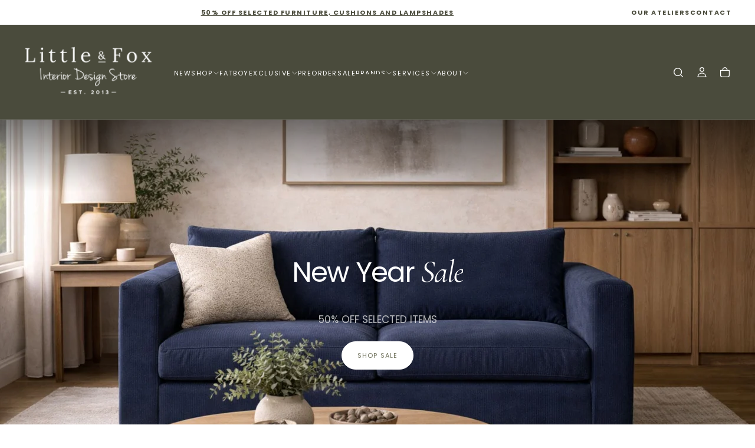

--- FILE ---
content_type: text/css
request_url: https://littleandfox.co.nz/cdn/shop/t/26/assets/section-hero-banner.css?v=70465276389108049111749945470
body_size: 1515
content:
.hero-banner{position:relative;overflow:hidden;display:flex;height:var(--inner-height, 100vh)}.hero-banner .media{border-radius:0}.hero__content--single .hero__animation,html.js .hero__swiper-slide.swiper-slide-active .hero__animation{overflow:hidden;position:relative}html.js .hero__swiper-slide.swiper-slide-active .hero__animation.in-delay>*{opacity:0;transform:translateY(200%)}html.js .hero__animation.in-delay>*{opacity:0;transform:translateY(200%)}.hero__content--single .hero__animation>*,html.js .hero__swiper-slide.swiper-slide-active .hero__animation:not(.in-delay)>*{animation-name:heroContentAnimation;animation-timing-function:cubic-bezier(.22,1,.36,1)}.hero__content--single div.hero__animation:nth-child(1)>*,html.js .hero__swiper-slide.swiper-slide-active .hero__animation:nth-child(1)>*{animation-duration:.85s}.hero__content--single .hero__animation:nth-child(2)>*,html.js .hero__swiper-slide.swiper-slide-active .hero__animation:nth-child(2)>*{animation-duration:.9s}.hero__content--single .hero__animation:nth-child(3)>*,html.js .hero__swiper-slide.swiper-slide-active .hero__animation:nth-child(3)>*{animation-duration:1.15s}.hero__content--single .hero__animation:nth-child(4)>*,html.js .hero__swiper-slide.swiper-slide-active .hero__animation:nth-child(4)>*{animation-duration:1.4s}@keyframes heroContentAnimation{0%{opacity:0;transform:translateY(200%)}to{opacity:1;transform:translateY(0)}}.hero__swiper{flex:1}html.no-js .hero__swiper-wrapper{display:block;height:auto}.hero__swiper-slide{display:flex;flex:0 0 100%;max-width:100%}html.no-js .hero__swiper-slide{height:auto}.hero__inner{display:grid;grid-template-rows:1fr;--inner-vertical-padding: 4rem;color:rgb(var(--color-foreground));width:100%;position:relative;z-index:3;background-color:rgb(var(--color-background))}.hero__content{position:relative;width:100%;height:100%;padding:6.4rem calc(var(--page-gutter) * 1.5);color:rgb(var(--color-foreground));display:flex;flex-direction:column;z-index:2;background-color:rgb(var(--color-background));pointer-events:none}.hero__content a{pointer-events:auto}.hero-banner--full .hero__content{flex:1;background-color:transparent}.hero-banner--split .hero__content{flex:1;max-width:55rem;margin-inline:auto;background-color:rgb(var(--color-background))}.hero-banner--full .hero__content>:first-child,.hero-banner--split .hero__content>:first-child{margin-block-start:0}.hero__media{width:100%;height:100%}.hero-banner--full .hero__media{position:absolute;inset-block:0;inset-inline:0;width:100%;height:100%;background-color:transparent}.hero-banner--split .hero__media{padding:0;height:100%;background-color:rgb(var(--color-background))}.hero-banner--full .hero__media svg,.hero-banner--split .hero__media svg,.hero__media svg{opacity:.5}.hero-banner--full .hero__media iframe,.hero-banner--full .hero__media video,.hero__media iframe,.hero__media video{border:none;position:absolute;inset-block-start:50%;inset-inline-start:50%;width:100%;height:100%;transform:translate(-50%,-50%)}[dir=rtl] .hero-banner--full .hero__media iframe,[dir=rtl] .hero-banner--full .hero__media video,[dir=rtl] .hero__media iframe,[dir=rtl] .hero__media video{transform:translate(50%,-50%)}.hero-banner--full .hero__media--desktop iframe,.hero-banner--full .hero__media--desktop video,.hero__media--desktop iframe,.hero__media--desktop video{width:296%;max-width:296%}.hero__heading p{color:rgb(var(--color-heading-text));font-family:var(--font-heading-family);font-size:calc(var(--font-heading-scale) * var(--h1-multiplier));font-style:var(--font-heading-style);font-weight:var(--font-heading-weight);text-transform:var(--font-heading-text-transform);word-break:var(--font-heading-word-break);margin-block:0;line-height:var(--line-height-static-xs);letter-spacing:var(--font-heading-letter-spacing)}.hero__heading p em{font-family:var(--font-italic-family);font-size:calc(var(--font-italic-scale) * var(--h1-multiplier));font-style:var(--font-italic-style);font-weight:var(--font-italic-weight);line-height:0}.hero__subheading{color:rgb(var(--color-heading-text));font-size:var(--font-size-static-sm);line-height:var(--line-height-static-sm);letter-spacing:var(--letter-spacing-medium);font-weight:var(--font-weight-normal);text-transform:uppercase;margin-block-end:2rem}.hero-banner .hero__heading{color:rgb(var(--color-heading-text));margin-block-end:1.6rem;padding-block:0}.hero__heading p{margin-block:0}.hero__button{display:flex;flex-flow:row wrap;justify-content:center;gap:var(--spacing-2)}.hero__entry{margin-block-end:2.4rem}.hero__entry p{margin-block-start:0}.hero__swiper:has(.swiper-pagination-horizontal) .hero__content{padding-inline:var(--spacing-7)}.hero__swiper:has(.hero__swiper-pagination-horizontal) .hero__content{padding-block:7.2rem}.swiper-horizontal>.swiper-pagination-bullets.hero__swiper-pagination:not(.hero__swiper-pagination-horizontal),.swiper-pagination-bullets.swiper-pagination-horizontal.hero__swiper-pagination:not(.hero__swiper-pagination-horizontal),.swiper-pagination-custom.hero__swiper-pagination:not(.hero__swiper-pagination-horizontal),.swiper-pagination-fraction.hero__swiper-pagination:not(.hero__swiper-pagination-horizontal){width:unset;inset-block-end:2.8rem;inset-inline-start:unset;inset-inline-end:2.4rem}.swiper-horizontal>.swiper-pagination-bullets.hero__swiper-pagination.hero__swiper-pagination-horizontal,.swiper-pagination-bullets.swiper-pagination-horizontal.hero__swiper-pagination.hero__swiper-pagination-horizontal,.swiper-pagination-custom.hero__swiper-pagination.hero__swiper-pagination-horizontal,.swiper-pagination-fraction.hero__swiper-pagination.hero__swiper-pagination-horizontal{width:unset;inset-block-end:2.8rem;inset-inline-start:50%;inset-inline-end:unset;transform:translate(-50%)}[dir=rtl] .swiper-horizontal>.swiper-pagination-bullets.hero__swiper-pagination.hero__swiper-pagination-horizontal,[dir=rtl] .swiper-pagination-bullets.swiper-pagination-horizontal.hero__swiper-pagination.hero__swiper-pagination-horizontal,[dir=rtl] .swiper-pagination-custom.hero__swiper-pagination.hero__swiper-pagination-horizontal,[dir=rtl] .swiper-pagination-fraction.hero__swiper-pagination.hero__swiper-pagination-horizontal{transform:translate(50%)}@media screen and (min-width: 990px){.swiper-horizontal>.swiper-pagination-bullets.hero__swiper-pagination:not(.hero__swiper-pagination-horizontal),.swiper-pagination-bullets.swiper-pagination-horizontal.hero__swiper-pagination:not(.hero__swiper-pagination-horizontal),.swiper-pagination-custom.hero__swiper-pagination:not(.hero__swiper-pagination-horizontal),.swiper-pagination-fraction.hero__swiper-pagination:not(.hero__swiper-pagination-horizontal){width:unset;inset-block-end:2.4rem;inset-inline-start:unset;inset-inline-end:var(--page-gutter)}.swiper-horizontal>.swiper-pagination-bullets.hero__swiper-pagination.hero__swiper-pagination-horizontal,.swiper-pagination-bullets.swiper-pagination-horizontal.hero__swiper-pagination.hero__swiper-pagination-horizontal,.swiper-pagination-custom.hero__swiper-pagination.hero__swiper-pagination-horizontal,.swiper-pagination-fraction.hero__swiper-pagination.hero__swiper-pagination-horizontal{width:unset;inset-block-end:4.6rem;inset-inline-start:unset;inset-inline-end:var(--spacing-7);transform:unset}.hero__subheading{margin-block-end:2.8rem}.hero-banner .hero__heading{margin-block-end:2rem}}.hero__swiper-pagination .swiper-pagination-bullet{position:relative;display:flex;justify-content:center;align-items:center;width:auto;height:auto;margin:0 10px;background-color:transparent;border-radius:.5rem;border:.2rem solid rgba(255,255,255,0);cursor:pointer;transition:.3s}.hero__swiper-pagination .swiper-pagination-bullet span{color:rgb(var(--color-white-rgb));font-size:var(--font-size-static-sm);font-weight:var(--font-body-weight);font-family:var(--font-body-family);position:absolute;inset-block-start:50%;inset-inline-start:50%;transform:translate(-50%,-50%);opacity:0;visibility:hidden;letter-spacing:.2rem}[dir=rtl] .hero__swiper-pagination .swiper-pagination-bullet span{transform:translate(50%,-50%)}.progress{transform:rotate(-90deg)}.square-origin{border-radius:.5rem!important;fill:transparent;stroke:#fff;stroke-width:1.5;stroke-linecap:round;stroke-dasharray:155px;stroke-dashoffset:155px}.circle-origin{fill:transparent;stroke:#fff;stroke-width:1.5;stroke-linecap:round;stroke-dasharray:56.5487px;stroke-dashoffset:56.5487px}.hero__swiper-pagination:not(.hero__swiper-pagination-horizontal) .swiper-pagination-bullet-active{border-color:#ffffff26}.hero__swiper-pagination:not(.hero__swiper-pagination-horizontal) .swiper-pagination-bullet:before{content:"";position:absolute;width:.4rem;height:.4rem;inset-block-start:50%;inset-inline-start:50%;transform:translate(-50%,-50%);background:rgb(var(--color-white-rgb));border-radius:.1rem}[dir=rtl] .hero__swiper-pagination:not(.hero__swiper-pagination-horizontal) .swiper-pagination-bullet:before{transform:translate(50%,-50%)}.hero__swiper-pagination .swiper-pagination-bullet-active .square-origin{animation:square-progress var(--slideshow-pagination-progress-time)}.hero__swiper-pagination-horizontal{display:flex;align-items:center}.hero__swiper-pagination-horizontal .swiper-pagination-bullet-active .circle-origin{animation:circle-progress var(--slideshow-pagination-progress-time)}.progress{display:none}.hero__swiper-pagination-horizontal .progress{display:block;position:absolute;inset-inline-start:-3.4rem}.hero__swiper-pagination-horizontal:before{content:"";width:1.8rem;height:1.8rem;inset-block-start:50%;inset-inline-start:-1.6rem;transform:translateY(-50%);position:absolute;border:.1rem solid rgba(var(--color-white-rgb),.2);border-radius:100%}.hero__swiper-pagination-horizontal:after{content:"";width:.3rem;height:.3rem;inset-block-start:0;inset-inline-start:-.84rem;position:absolute;background:#fff;border-radius:100%}.hero__swiper-pagination-horizontal .swiper-pagination-bullet{margin-inline-start:1.6rem!important}.hero__swiper-pagination-horizontal .square-progress{display:none}.hero__swiper-pagination-horizontal .swiper-pagination-bullet span{opacity:1;visibility:visible}.hero__swiper-buttons{display:none;background:transparent}.hero__swiper-buttons .swiper-button{width:2.4rem;height:2.4rem}.hero__swiper-buttons .swiper-button--prev{margin-inline-end:1.6rem}.section-hero__link{width:0;height:0;overflow:hidden}.section-hero__link:after{content:"";position:absolute;top:0;right:0;bottom:0;left:0;z-index:1}@media (hover: hover){.hero__inner:has(.section-hero__link):hover .section-hero__button{color:var(--color-button-hover-text);background-color:var(--color-button-hover-background);border-color:var(--color-button-hover-outline)}}@media screen and (max-width: 749px){.hero__inner{text-align:center;align-items:flex-end;justify-content:center;min-height:var(--inner-height, 100vh)}}@media screen and (min-width: 750px){.hero__inner{display:grid;grid-template-columns:1fr;grid-template-rows:unset;column-gap:0;grid-template-areas:"media_element"}.hero__inner.hero-banner--full{display:flex}.hero__inner.hero-banner--split{display:flex;margin-inline:auto}.hero-banner--70-30{grid-template-columns:50% 50%;grid-template-areas:"media_element content_element"}.hero-banner--30-70{grid-template-columns:50% 50%;grid-template-areas:"content_element media_element"}.hero-banner .hero__heading p{font-size:calc(var(--font-heading-scale) * var(--h3-multiplier))}.hero-banner .hero__heading p em{font-size:calc(var(--font-italic-scale) * var(--h3-multiplier))}.hero__media+.hero__content{margin-block-start:0}.hero__media{grid-area:media_element;position:relative;z-index:1}.hero__content{grid-area:content_element;position:relative;z-index:2}.hero-banner--split .hero__media{position:absolute;inset-block-start:0;inset-inline-start:0;width:100%;height:100%}.hero-banner--full .hero__media video,.hero-banner--split .hero__media video{width:100%;height:100%}.hero__swiper-buttons{display:flex;padding:0 var(--page-gutter);justify-content:space-between}.hero__swiper-buttons:not(.hero__swiper-buttons--sides){inset-block-start:unset;inset-block-end:var(--page-gutter);transform:none;align-items:flex-end}.hero__swiper-buttons--start{justify-content:flex-start}.hero__swiper-buttons--center{justify-content:center}.hero__swiper-buttons--end{justify-content:flex-end}.hero__media--desktop iframe,.hero__media--desktop video{width:114%;max-width:114%;height:108%}.hero__inner{--inner-vertical-padding: 9.6rem}.hero__inner.justify-center{--inner-vertical-padding: 13rem}}@media screen and (min-width: 990px){.hero-banner--70-30{grid-template-columns:60% 40%;grid-template-areas:"media_element content_element"}.hero-banner--30-70{grid-template-columns:40% 60%;grid-template-areas:"content_element media_element"}.hero-banner .hero__heading p{font-size:calc(var(--font-heading-scale) * var(--h2-multiplier))}.hero-banner .hero__heading p em{font-size:calc(var(--font-italic-scale) * var(--h2-multiplier))}.hero__swiper-buttons:not(.hero__swiper-buttons--sides){display:flex;inset-block-start:unset;inset-block-end:3.6rem;transform:none;align-items:flex-end}.hero__swiper-buttons{padding:0 calc(var(--page-gutter) - .4rem)}}@media screen and (min-width: 1440px){.hero-banner--70-30{grid-template-columns:70% 30%;grid-template-areas:"media_element content_element"}.hero-banner--30-70{grid-template-columns:30% 70%;grid-template-areas:"content_element media_element"}.hero-banner .hero__heading p{font-size:calc(var(--font-heading-scale) * var(--h1-multiplier))}.hero-banner .hero__heading p em{font-size:calc(var(--font-italic-scale) * var(--h1-multiplier))}}@keyframes square-progress{0%{stroke-dashoffset:155px}90%{stroke-dashoffset:0}to{stroke-dashoffset:-155px}}@keyframes circle-progress{0%{stroke-dashoffset:56.5487px}90%{stroke-dashoffset:0}to{stroke-dashoffset:-56.5487px}}
/*# sourceMappingURL=/cdn/shop/t/26/assets/section-hero-banner.css.map?v=70465276389108049111749945470 */


--- FILE ---
content_type: text/css
request_url: https://littleandfox.co.nz/cdn/shop/t/26/assets/component-card-slider.css?v=85906464492079511551749945469
body_size: -367
content:
card-slider{display:block}html .card-slider{overflow:visible}.card-slider__buttons{position:static;margin-block-start:3.2rem;transform:none;justify-content:flex-end;padding:0}.card-slider .card-slider__slide{width:83.334%}html.no-js .card-slider__wrapper{overflow-x:auto;margin:0 calc(0rem - var(--page-gutter));padding:0 var(--page-gutter) 2rem}html.no-js .card-slider__slide+.card-slider__slide{margin-inline-start:.2rem}@media screen and (min-width: 575px){.card-slider .card-slider__slide{width:66.667%}.card-slider--articles .card-slider__slide{width:calc(50% - .2rem)}.card-slider.card-slider--testimonials .card-slider__slide{width:100%;height:auto}}@media screen and (min-width: 750px){html.js .card-slider{overflow:hidden}html.js .layout-2 .card-slider{overflow:unset}.card-slider .card-slider__slide{width:calc(100% / 3 - .2rem)}.card-slider--testimonials .card-slider__buttons{column-gap:2.4rem}.card-slider--testimonials:not(.no-image) .card-slider__buttons:before{content:"";visibility:hidden;width:0}.card-slider--testimonials .card-slider__buttons-inner{display:flex;justify-content:flex-start}.card-slider--testimonials.no-image .card-slider__buttons{margin-block-start:4rem}.card-slider--testimonials.no-image .card-slider__buttons-inner{justify-content:center;flex:1}.card-slider--testimonials.image-end .card-slider__buttons-inner{order:-1}}@media screen and (min-width: 990px){.card-slider--testimonials.no-image .card-slider__buttons{margin-block-start:6.4rem}.card-slider--testimonials .card-slider__buttons{column-gap:4.8rem}}@media screen and (min-width: 1100px){.card-slider--testimonials .card-slider__buttons{column-gap:18.1%}}
/*# sourceMappingURL=/cdn/shop/t/26/assets/component-card-slider.css.map?v=85906464492079511551749945469 */


--- FILE ---
content_type: text/css
request_url: https://littleandfox.co.nz/cdn/shop/t/26/assets/section-multitile.css?v=23951011888061566971749945471
body_size: 718
content:
.section-multitile .grid{grid-template-columns:repeat(6,1fr);grid-auto-rows:auto;gap:var(--section-gap-between-tiles)}.section-multitile .h1,.section-multitile .h2,.section-multitile .h3,.section-multitile .h4,.section-multitile .h5,.section-multitile .h6{line-height:var(--line-height-static-sm)}.section-multitile__block{position:relative;width:100%;height:var(--block-height, 100%);overflow:hidden;border-radius:var(--card-corner-radius);display:flex;grid-column:span var(--block-grid-column);grid-row:span var(--block-grid-row);aspect-ratio:var(--block-aspect-ratio);padding:calc(var(--section-spacing-unit-size) * var(--block-padding-multiplier, 0));gap:calc(var(--section-gap-between-tiles) / 2)}.section-multitile__block.media-position--top,.section-multitile__block.media-position--bottom{aspect-ratio:auto}.section-multitile__block.media-position--top{justify-content:start}.section-multitile__block.media-position--bottom{justify-content:end}.section-multitile__block.media-position--top .media,.section-multitile__block.media-position--bottom .media{height:unset;aspect-ratio:var(--block-aspect-ratio)}.section-multitile .bg-transparent{background-color:transparent}@media screen and (max-width: 749px){.section-multitile__block{grid-column:span 6}.section-multitile__block:first-of-type{order:var(--section-block-order-mobile)}}@media (hover: hover){.section-multitile__block:hover .section-multitile__media>img{transform:scale(1.05)}}.section-multitile__content{width:100%;display:flex;flex-direction:column}.section-multitile__content>*+.button{margin-block-start:var(--spacing-4)}.section-multitile__content ul{list-style:none;padding-inline-start:0;line-height:var(--line-height-static-lg)}.has-media .section-multitile__content,.has-media-mobile .section-multitile__content{position:relative;z-index:1}.section-multitile__text ol,.section-multitile__text ul{margin:.4rem auto;width:-moz-fit-content;width:fit-content}.section-multitile__text ol li,.section-multitile__text ul li{text-align:start}.section-multitile__media{position:relative;width:100%;height:100%}.section-multitile__media iframe{pointer-events:none;border:none;position:absolute;inset-block-start:50%;inset-inline-start:50%;width:190%;max-width:100%;height:100%;transform:translate(-50%,-50%)}[dir=rtl] .section-multitile__media iframe{transform:translate(50%,-50%)}.section-multitile__media img,.section-multitile__media video,.section-multitile__media svg{width:100%;height:100%;-o-object-fit:cover;object-fit:cover}.section-multitile__media img{transition:transform .6s ease}.section-multitile__block.media-position--background:has(.section-multitile__media){background-color:transparent}@media (hover: hover){.section-multitile__block:hover .section-multitile__content--button.button{color:var(--color-button-hover-text);background-color:var(--color-button-hover-background);border-color:var(--color-button-hover-outline)}.section-multitile__block.media-position--background:hover .section-multitile__content--button.button.button--text{border-width:0;background-color:transparent;color:rgb(var(--color-heading-text));min-height:auto}.section-multitile__block:hover .section-multitile__content--button.button.button--text:after{width:30%;background-color:rgb(var(--color-heading-text))}}.section-multitile__slideshow-item.media-position--background{height:100%}.section-multitile__slideshow-item.media-position--background .section-multitile__slideshow-item-content{z-index:2;position:relative;height:100%}.section-multitile__slideshow-item-media:has(.section-multitile__slideshow-item-content){display:flex;flex-direction:column;justify-items:stretch}.section-multitile__slideshow-item-media{flex-shrink:0}.section-multitile__slideshow-item-content{display:flex;flex-direction:column;justify-items:stretch}.section-multitile .swiper-actions-container{position:absolute;z-index:9}.section-multitile .swiper-actions{position:relative;display:flex;gap:calc(var(--spacing-unit-size) * .5);align-items:center;--swiper-theme-color: rgb(var(--color-foreground))}.section-multitile .swiper-actions-container{inset-block-start:calc(var(--spacing-unit-size) * 1.5);border-radius:10rem;border:1px solid rgba(var(--color-foreground),.05);background-color:rgba(var(--color-background),.5)}.section-multitile .swiper-actions-container--start{inset-inline-start:calc(var(--spacing-unit-size) * 1.5);inset-inline-end:unset}.section-multitile .swiper-actions-container--center{inset-inline-start:50%;inset-inline-end:unset;transform:translate(-50%)}.section-multitile .swiper-actions-container--end{inset-inline-start:unset;inset-inline-end:calc(var(--spacing-unit-size) * 1.5)}.section-multitile .swiper-actions-container:has(.swiper-button),.section-multitile .swiper-actions-container:has(.swiper-pagination){padding:var(--spacing-2)}.section-multitile button[class*=" swiper-button--next"],.section-multitile button[class*=" swiper-button--prev"]{width:2rem;height:2rem;margin-inline-end:0;display:flex;align-items:center;justify-content:center}.section-multitile .swiper-pagination{position:relative;inset:unset;width:fit-content}.section-multitile .autoplay-progress{position:relative;inset:unset;width:2rem;height:2rem;display:flex;align-items:center;justify-content:center;font-weight:700;color:var(--swiper-theme-color)}.section-multitile .autoplay-progress svg{--progress: 0;position:absolute;inset-block-start:0;inset-inline-start:0;z-index:10;width:100%;height:100%;stroke-width:.3rem;stroke:var(--swiper-theme-color);fill:none;stroke-dashoffset:calc(125.6px * (1 - var(--progress)));stroke-dasharray:125.6;transform:rotate(-90deg)}.section-multitile .autoplay-progress span{font-size:var(--font-size-static-xs);font-weight:var(--font-weight-semibold)}
/*# sourceMappingURL=/cdn/shop/t/26/assets/section-multitile.css.map?v=23951011888061566971749945471 */


--- FILE ---
content_type: text/css
request_url: https://littleandfox.co.nz/cdn/shop/t/26/assets/section-testimonials.css?v=150813726491598521771749945471
body_size: 675
content:
.section-testimonials .section__heading{margin-block-end:4.8rem}.section-testimonials--horizontal-w-media,.section-testimonials--vertical-w-media{display:flex;align-items:center;gap:calc(var(--section-spacing-unit-size) * 1)}.section-testimonials .position--image-start{flex-direction:column}.section-testimonials .position--image-end{flex-direction:column-reverse}.section-testimonials--horizontal-w-media .testimonials__content,.section-testimonials--vertical-w-media .testimonials__content{width:100%;padding:6.4rem 0}.container.max-w-full .testimonials__content{padding-inline:1.6rem}.section-testimonials__ratings{display:flex;align-items:center;justify-content:center;gap:.6rem;margin-block-end:1.6rem}.section-testimonials__ratings svg path{fill:rgb(var(--color-heading-text));stroke:rgb(var(--color-heading-text))}.section-testimonials__subheading{display:block;text-align:center;text-transform:uppercase;letter-spacing:.2rem;font-size:var(--font-size-static-sm);margin-block-end:2.8rem}.section-testimonials__footer{display:flex;align-items:center;justify-content:center;margin-block-start:3.6rem}.section-testimonials__footer .section-testimonials__footer--arrow-button{display:none}.section-testimonials .swiper-buttons{margin-block-start:0}.section-testimonials .swiper-buttons .swiper-button{width:2.4rem;height:2.4rem;display:flex;align-items:center;justify-content:center;border-radius:var(--button-action-border-radius, .6rem)}.section-testimonials .swiper-buttons .icon{width:1.2rem;height:1.2rem}.section-testimonials .swiper-buttons .swiper-button--prev{margin-inline-end:1.2rem}.section-testimonials .swiper-buttons{display:none}.section-testimonials__footer .swiper-pagination-progressbar{position:unset;margin-block-start:3.6rem;width:10rem;height:.2rem}.section-testimonials__footer .swiper-pagination-progressbar .swiper-pagination-progressbar-fill{background:rgb(var(--color-progress-bar))}.testimonial__rating-circle{display:inline-block;border-radius:100%;width:.8rem;height:.8rem;background:rgb(var(--color-rating-stars));opacity:.2}.testimonial__rating-circle.circle-filled{opacity:1}.section-testimonials--carousel-none-media .testimonials__media{display:none}.section-testimonials--carousel-none-media .section-testimonials__footer{justify-content:center}.testimonial__body,.card-slider.card-slider--testimonials.vertical-w-media .card-slider__slide{min-height:19.4rem}.card-slider .card-slider__slide:only-child{width:100%}.testimonials__block{height:auto}.testimonials__block blockquote{margin:0;padding:0;font-style:normal;border:none}.testimonials__block blockquote p{margin-block:1.6rem 0;letter-spacing:.02em}.testimonial__author{font-size:var(--font-size-static-h7);font-style:normal}.testimonial__body{background:rgb(var(--color-background));border-radius:var(--card-corner-radius);height:100%;overflow:auto;padding:calc(var(--block-padding) * 1) calc(var(--block-padding) * 1.5)}.testimonial__body::-webkit-scrollbar{width:.2rem}.testimonial__body::-webkit-scrollbar-track{background:#0000001a;border-radius:8em}.testimonial__body::-webkit-scrollbar-thumb{background:#00000040;border-radius:8rem}.testimonial__body::-webkit-scrollbar-thumb:hover{background:#00000080}.testimonial__rating{display:flex;align-items:center;gap:.4rem;margin-block-start:.4rem}.testimonial__box{height:100%}.testimonial__rating-filled svg{fill:rgb(var(--color-rating-stars));stroke:rgb(var(--color-rating-stars))}@media screen and (min-width: 575px){.testimonials__quote{font-size:var(--font-size-static-xl)}}@media screen and (max-width: 749px){.section-testimonials .vertical-w-media .swiper-pagination{display:none}}@media screen and (min-width: 750px){.section-testimonials .position--image-start{flex-direction:row}.section-testimonials .position--image-end{flex-direction:row-reverse}.section-testimonials--vertical-w-media .autoplay-progress{display:none}html .card-slider.card-slider--testimonials{overflow:visible}.testimonial.no-image{display:block;text-align:center}.testimonial.no-image .testimonial__content{margin:0 auto}.testimonial.image-end .testimonial__link{justify-content:flex-end}.testimonials__quote{font-size:var(--font-size-static-xxl);line-height:var(--line-height-static-sm)}.testimonial__link{display:flex}.section-testimonials--horizontal-w-media:has(.testimonials__media.large-up-hide) .testimonials__content,.section-testimonials--vertical-w-media:has(.testimonials__media.large-up-hide) .testimonials__content{width:100%;padding-inline:0}}@media screen and (min-width: 990px){html .card-slider.card-slider--testimonials{overflow:hidden}html .card-slider.card-slider--testimonials.carousel-none-media{overflow:visible}.section-testimonials--carousel-none-media .testimonials__content{padding:1.2rem 3.6rem}.section-testimonials--horizontal-w-media .testimonials__content,.section-testimonials--vertical-w-media .testimonials__content{width:50%;padding:6.4rem 0}.section-testimonials .max-w-full .testimonials__content{padding-inline:0}.section-testimonials--horizontal-w-media .testimonials__content-in,.section-testimonials--vertical-w-media .testimonials__content-in{max-width:43.7rem;width:100%;margin:0 auto}.section-testimonials--horizontal-w-media .swiper-buttons{display:block}.testimonials__media{display:inline;width:50%;aspect-ratio:var(--media-aspect-ratio)}.section-testimonials__footer{justify-content:space-between}.section-testimonials__footer .section-testimonials__footer--arrow-button{display:block}.section-testimonials--vertical-w-media .swiper-wrapper{max-height:75rem}.section-testimonials--vertical-w-media .section-testimonials__footer{margin-block-start:4.8rem;justify-content:center;gap:1.6rem}.section-testimonials--vertical-w-media .swiper-pagination{position:initial;--swiper-pagination-color: transparent;--swiper-pagination-bullet-height: .1rem;--swiper-pagination-bullet-horizontal-gap: .8rem;--swiper-pagination-bullet-width: 2.4rem}.section-testimonials--vertical-w-media .swiper-pagination .swiper-pagination-bullet{font-size:var(--font-size-static-md);--swiper-pagination-bullet-inactive-color: transparent}.section-testimonials--vertical-w-media .swiper-pagination-bullet:after{content:"";display:block;width:2.4rem;height:.1rem;position:absolute;inset-block-end:-.08rem;background-color:rgba(var(--color-foreground),1)}.section-testimonials--vertical-w-media .swiper-pagination-horizontal{width:auto}.testimonial__body{padding:calc(var(--block-padding) * 1.5)}.testimonials__quote{font-size:var(--font-size-static-h4);margin-block-end:2.4rem}}.autoplay-progress{position:absolute;inset-inline:auto;inset-block-end:1.6rem;z-index:10;width:48px;height:48px;display:flex;align-items:center;justify-content:center;font-weight:var(--font-weight-bold);color:var(--swiper-theme-color)}.autoplay-progress--line{width:10rem;height:1rem}.autoplay-progress svg{--progress: 0;position:absolute;inset-block-start:0px;inset-inline-start:0;z-index:10;width:100%;height:100%;stroke-width:4px;stroke:var(--swiper-theme-color);fill:none;stroke-dashoffset:calc(125.6px * (1 - var(--progress)));stroke-dasharray:125.6;transform:rotate(-90deg)}.autoplay-progress--line svg{transform:rotate(0)}.autoplay-progress--line line{stroke-dashoffset:calc(100px * (1 - var(--progress)));stroke-dasharray:100;transform-origin:0 50%;transform:scaleX(var(--progress))}.section-testimonials .autoplay-progress{position:relative;inset-block-end:0;--swiper-theme-color: rgb(var(--color-foreground));height:.4rem;background-color:rgba(var(--color-foreground),.1)}.section-testimonials .autoplay-progress span{display:none}
/*# sourceMappingURL=/cdn/shop/t/26/assets/section-testimonials.css.map?v=150813726491598521771749945471 */


--- FILE ---
content_type: text/css
request_url: https://littleandfox.co.nz/cdn/shop/t/26/assets/section-shop-the-look.css?v=27697559366076864621749945471
body_size: 1193
content:
.shop-the-look{padding:0;text-align:center;overflow:hidden}.shop-the-look__inner{display:flex;flex-direction:column;position:relative}.shop-the-look__content{max-width:100%;margin-inline:auto}.shop-the-look__item--slider{margin-block-start:auto}.shop-the-look__item--media{position:relative;order:-1}.shop-the-look__swiper{display:none}.shop-the-look__media{height:100%;aspect-ratio:var(--media-aspect-ratio)}.shop-the-look__item--media .shop-the-look__media img{object-fit:cover}.shop-the-look__dots{position:absolute;inset-block-start:0;inset-inline-start:0;width:100%;height:100%;pointer-events:none;z-index:2}.shop-the-look__dots li{position:absolute;transform:translate(-50%,-50%);pointer-events:auto}[dir=rtl] .shop-the-look__dots li{transform:translate(50%,-50%)}.shop-the-look__title{text-align:center}.shop-the-look__item.shop-the-look__item--products{display:flex;flex-direction:column;height:100%;justify-content:space-between;gap:2.4rem}shop-the-look-drawer .shop-the-look__item.shop-the-look__item--products{display:flex;flex-direction:column;overflow:hidden;overflow-y:auto}shop-the-look-drawer .shop-the-look__item.shop-the-look__item--products .product-card__add-to-cart--button.button--icon svg{display:none}shop-the-look-drawer .shop-the-look__item.shop-the-look__item--products .product-card__add-to-cart--button.button--icon span.visually-hidden{display:block;position:unset!important;width:unset;height:unset}shop-the-look-drawer .product-card__add-to-cart--button{--color-button-outline: currentColor;max-height:4.2rem}shop-the-look-drawer .button.product-card__add-to-cart--button:hover{border-color:var(--color-button-hover-outline);--color-button-hover-text: var(--color-button-hover-outline);color:currentColor}@media screen and (max-width: 749px){.shop-the-look__item.shop-the-look__item--products{padding-block:2.4rem}shop-the-look-drawer .shop-the-look__item.shop-the-look__item--products{padding-block:0;overflow-y:hidden}}.shop-the-look__bottom{margin-block-start:2.4rem;display:flex;align-items:center;justify-content:space-between}.shop-the-look__bottom .swiper-buttons{position:relative;margin-block-start:0;margin-inline-start:auto}.shop-the-look__bottom .swiper-buttons .swiper-button{width:2.4rem;height:2.4rem;display:inline-flex;align-items:center;justify-content:center;margin:0}.shop-the-look__bottom .swiper-buttons .icon{width:1.2rem;height:1.2rem}.shop-the-look__bottom .swiper-pagination-progressbar{position:unset;margin-block-start:0;width:10rem;height:.2rem}.shop-the-look__bottom .swiper-pagination-progressbar .swiper-pagination-progressbar-fill{background:rgb(var(--color-progress-bar))}.shop-the-look__item--products{position:absolute;inset-block-start:50%;inset-inline-start:50%;transform:translate(-50%,-50%);z-index:10}[dir=rtl] .shop-the-look__item--products{inset-inline-start:unset;inset-inline-end:50%}.shop-the-look__item--products{min-width:70%}.shop-the-look__item--products .product-card__add-to-cart--button:before{opacity:0;visibility:hidden}shop-the-look-drawer .shop-the-look__item--products{position:unset;inset-block-start:unset;inset-inline-start:unset;transform:unset;min-width:unset}.shop-the-look__media img,.shop-the-look__media svg{min-height:70vh}.shop-the-look__full-banner{position:relative}.shop-the-look__full-banner-media,.shop-the-look__full-banner-media>*{aspect-ratio:var(--media-aspect-ratio)}.shop-the-look__full-banner-dots{position:absolute;inset-block-start:0;inset-inline-start:0;width:100%;height:100%}.shop-the-look__full-banner-dots ul{width:100%;height:100%}.shop-the-look__full-banner-dots ul li{position:absolute;transform:translate(-50%,-50%);pointer-events:auto;z-index:1;cursor:pointer}[dir=rtl] .shop-the-look__full-banner-dots ul li{transform:translate(50%,-50%)}.shop-the-look__full-banner-dots ul li button{width:3rem}.shop-the-look__item-card{position:absolute;inset-block-end:calc(100% + 1rem);inset-inline-start:50%;background:rgb(var(--color-background));width:28.8rem;padding:1.2rem;border-radius:var(--card-corner-radius);transform:translate(-50%,-0);opacity:0;visibility:hidden;transition:var(--duration-default) ease-in}[dir=rtl] .shop-the-look__item-card{inset-inline-start:unset;inset-inline-end:50%;transform:translate(50%,-0)}.shop-the-look__item-card:before{content:"";position:absolute;display:block;background:rgb(var(--color-background));inset-block-start:calc(100% - .1rem);inset-inline-start:50%;clip-path:polygon(50% 100%,0 0,100% 0);transform:translate(-50%);width:2.5rem;height:.8rem}[dir=rtl] .shop-the-look__item-card:before{transform:translate(50%)}@media screen and (min-width: 990px){.shop-the-look{overflow:visible}.shop-the-look__full-banner-dots ul li button.pulse:hover{color:rgb(var(--color-background))}.shop-the-look__full-banner-dots ul li:hover .shop-the-look__item-card{opacity:1;visibility:visible}}@media screen and (min-width: 480px){.shop-the-look__item--products{min-width:unset}}@media screen and (min-width: 750px){.shop-the-look__inner{flex-direction:row;align-items:center}.shop-the-look__media img,.shop-the-look__media svg{min-height:unset}.shop-the-look__item--products{position:unset;inset-block-start:unset;inset-inline-start:unset;transform:unset}.shop-the-look__content{max-width:80%}.shop-the-look__item{width:50%}.shop-the-look__item--media{order:0;margin-block-end:0}.shop-the-look__title{max-width:85%;margin:0 auto;margin-block-end:4rem}.shop-the-look__swiper{display:block}.shop-the-look .card-product__content{padding-block-start:1.6rem}.shop-the-look__item .product-card{padding:0 .5rem}.shop-the-look .card-product__title{margin-block-end:.8rem}.shop-the-look__item--slider{width:60%;margin:0 auto}.shop-the-look__bottom{padding-block-end:.4rem}}@media screen and (min-width: 990px){.shop-the-look__item--slider{width:45%}.shop-the-look__title{margin-block-end:4.8rem}}@media screen and (min-width: 1200px){.shop-the-look__title{max-width:75%}}@media screen and (max-width: 749px){.shop-the-look__title{font-weight:var(--font-weight-normal);text-transform:none;line-height:100%;letter-spacing:var(--font-body-letter-spacing)}}shop-the-look-drawer ::-webkit-scrollbar{width:.8rem}shop-the-look-drawer ::-webkit-scrollbar-track{background:#0000001a;border-radius:8em}shop-the-look-drawer ::-webkit-scrollbar-thumb{background:#00000040;border-radius:8rem}shop-the-look-drawer ::-webkit-scrollbar-thumb:hover{background:#00000080}shop-the-look-drawer{width:100vw;height:100vh;position:fixed;top:0;right:0;bottom:0;left:0;pointer-events:none;z-index:var(--z-header, 800)}shop-the-look-drawer.is--open{pointer-events:auto}shop-the-look-drawer .shop-the-look-drawer__backdrop{display:none;pointer-events:none;opacity:0;width:100%;height:100%;position:absolute;top:0;right:0;bottom:0;left:0;background-color:rgba(var(--color-foreground),.5);z-index:0}shop-the-look-drawer.is--open .shop-the-look-drawer__backdrop{display:block;pointer-events:auto;opacity:1}shop-the-look-drawer .shop-the-look-drawer__blocks{pointer-events:none;position:absolute;inset-block-start:initial;inset-block-end:0;inset-inline:0;background-color:rgb(var(--color-background));z-index:20;transform:translateY(100%);transition:transform var(--drawer-transition-duration) var(--drawer-transition-timing-function);opacity:0;padding-block-end:var(--spacing-9);overflow-y:auto}shop-the-look-drawer.is--open .shop-the-look-drawer__blocks{pointer-events:auto;transform:translateY(0);opacity:1;border-radius:1.2rem 1.2rem 0rem 0rem}shop-the-look-drawer .shop-the-look-drawer__blocks .product-card__title,shop-the-look-drawer .shop-the-look-drawer__blocks .product-card__variants--info{line-height:var(--line-height-static-md)}shop-the-look-drawer .shop-the-look-drawer__blocks .product-card--small .product-card__info{gap:var(--spacing-2)}shop-the-look-drawer .shop-the-look-drawer__blocks .button--close{pointer-events:none}shop-the-look-drawer .shop-the-look-drawer__blocks .product-card--small .product-card__content{gap:0}shop-the-look-drawer .price{font-weight:var(--font-weight-semibold)}shop-the-look-drawer .product-card--small .product-card__content{justify-content:center}shop-the-look-drawer .product-card__options{margin-block:var(--spacing-1)}shop-the-look-drawer .product-card__variants{display:flex}shop-the-look-drawer .product-card__title{overflow:hidden;text-overflow:ellipsis;--product-card-title-display: -webkit-box;-webkit-line-clamp:2;line-clamp:2;-webkit-box-orient:vertical}.shop-the-look-drawer__handle{width:100%;display:flex;justify-content:center;align-items:center;padding:var(--spacing-4) 0 var(--spacing-2)}.shop-the-look-drawer__handle-line{background-color:rgb(var(--color-heading-text));border-radius:.2rem;width:4.8rem;height:.2rem;flex-shrink:0}.shop-the-look-drawer__blocks .button--close{background-color:transparent;border-color:transparent;cursor:pointer;padding:var(--spacing-2)}.shop-the-look-drawer__blocks .button--close svg{color:rgb(var(--color-foreground));width:1.6rem;height:1.6rem}shop-the-look-drawer .shop-the-look__item .shop-the-look__title{display:none}shop-the-look-drawer .swiper{overflow:visible}shop-the-look-drawer .swiper-wrapper{overflow:visible;flex-direction:column}@media screen and (max-width: 749px){shop-the-look-drawer .shop-the-look-drawer__blocks{max-height:90vh}}@media screen and (min-width: 750px){shop-the-look-drawer .shop-the-look-drawer__blocks{max-height:100%;height:100vh;width:60rem;inset-block:0;inset-inline-start:auto;inset-inline-end:0;transform:translate(100%)}[dir=rtl] shop-the-look-drawer .shop-the-look-drawer__blocks{transform:translate(-100%)}shop-the-look-drawer.is--open .shop-the-look-drawer__blocks{transform:translate(0)}.shop-the-look-drawer__header .shop-the-look-drawer__blocks--inner{max-height:86vh}}.shop-the-look-drawer__header{width:100%;display:flex;align-items:center;justify-content:space-between;position:relative;padding:2.4rem var(--page-gutter)}@media screen and (min-width: 750px){shop-the-look-drawer .product .container .product__grid--has-media,shop-the-look-drawer .product .max-w-fluid .product__grid--has-media{grid-template-columns:100%}}.shop-the-look-drawer__media-swiper{overflow:hidden;margin-inline-start:var(--page-gutter);padding-inline-end:var(--page-gutter)}.shop-the-look-drawer__trigger{position:relative;display:flex;align-items:center;justify-content:center;width:100%}.shop-the-look-drawer__trigger.is--loading>span{filter:blur(.1rem)}.shop-the-look-drawer__trigger .shop-the-look-drawer__trigger--loading{display:none;position:absolute;z-index:2}.shop-the-look-drawer__trigger.is--loading .shop-the-look-drawer__trigger--loading{display:block}.shop-the-look-drawer__trigger .shop-the-look-drawer__trigger--loading .lds-ring{width:2.4rem;height:2.4rem}.shop-the-look-drawer__trigger .shop-the-look-drawer__trigger--loading .lds-ring span{width:2.4rem;height:2.4rem;margin:0}.shop-the-look__item--products .shop-the-look-drawer__trigger{width:fit-content;margin:auto;margin-block-start:2.4rem}
/*# sourceMappingURL=/cdn/shop/t/26/assets/section-shop-the-look.css.map?v=27697559366076864621749945471 */


--- FILE ---
content_type: text/javascript
request_url: https://littleandfox.co.nz/cdn/shop/t/26/assets/card-slider.js?v=153255888474702020211749945469
body_size: 228
content:
if(!customElements.get("card-slider")){class CardSlider extends HTMLElement{constructor(){super();const swiperOptions=JSON.parse(this.getAttribute("data-swiper-options"))||{};if(window.addEventListener("shopify:section:load",()=>{this.initSlider(swiperOptions)}),this.initSlider(swiperOptions),this.classList.contains("js-testimonials")){const initOrUpdateSlider=()=>{const isMobile=window.innerWidth<mobileWidth,isSlideEffect=this.slider&&this.slider.params.effect==="slide";(isMobile&&!isSlideEffect||!isMobile&&isSlideEffect)&&this.reInitSlider(swiperOptions)};initOrUpdateSlider(),window.addEventListener("resize",initOrUpdateSlider)}window.addEventListener("resize",()=>{swiperOptions.disabledOnMobile&&window.innerWidth<mobileWidth?this.slider&&this.slider.destroy():this.slider||this.initSlider(swiperOptions)})}reInitSlider(swiperOptions){this.slider.destroy(),this.initSlider(swiperOptions)}initSlider(swiperOptions){const progressCircle=document.querySelector(`.autoplay-progress--${swiperOptions.sectionId} svg`),progressContent=document.querySelector(`.autoplay-progress--${swiperOptions.sectionId} span`);if(swiperOptions.disabledOnMobile&&window.innerWidth<mobileWidth)return;swiperOptions.pagination=="render_bullet"?swiperOptions.pagination={el:".swiper-pagination",clickable:!0,renderBullet:function(i,className){return`
              <button class="${className}">
                <span>${i+1}</span>
              </button>
            `}}:swiperOptions.pagination=="progressbar"?swiperOptions.pagination={el:".swiper-pagination",type:"progressbar"}:swiperOptions.pagination=="bullets"?swiperOptions.pagination={el:".swiper-pagination",clickable:!0}:swiperOptions.pagination=!1,swiperOptions.loop&&swiperOptions.slideCount<2&&(swiperOptions.loop=!1);let sliderOptions={slidesPerView:swiperOptions.slidesPerView||1.1,spaceBetween:swiperOptions.spaceBetweenMobile??16,resistanceRatio:.72,navigation:swiperOptions.navigation||{nextEl:".swiper-button--next",prevEl:".swiper-button--prev"},breakpoints:{480:{slidesPerView:"auto",spaceBetween:swiperOptions.spaceBetweenMobile||2},750:{slidesPerView:swiperOptions.slidesPerViewDesktop||3,spaceBetween:swiperOptions.spaceBetweenDesktop??16}}};const isArticlesSlider=this.classList.contains("js-articles"),isCollectionSlider=this.classList.contains("js-collections"),isFeaturedProductsSlider=this.classList.contains("js-featured-products");isArticlesSlider||isCollectionSlider||isFeaturedProductsSlider?sliderOptions.breakpoints[575]={slidesPerView:2}:this.classList.contains("horizontal-w-media")?sliderOptions={slidesPerView:swiperOptions.slidesPerView||1.1,rewind:swiperOptions.rewind||!1,followFinger:swiperOptions.followFinger||!1,spaceBetween:swiperOptions.spaceBetweenMobile||16,pagination:swiperOptions.pagination||!1,navigation:swiperOptions.navigation||{nextEl:".swiper-button--next",prevEl:".swiper-button--prev"},loop:swiperOptions.loop||!1,autoplay:swiperOptions.autoplay||!1,breakpoints:{750:{slidesPerView:2.2,spaceBetween:swiperOptions.spaceBetweenDesktop||16},990:{slidesPerView:1}},on:{autoplayTimeLeft(_s,time,progress){progressCircle.style.setProperty("--progress",1-progress),progressContent.textContent=`${Math.ceil(time/1e3)}s`}}}:this.classList.contains("vertical-w-media")?window.innerWidth>750?sliderOptions={slidesPerView:swiperOptions.slidesPerView||1.1,rewind:swiperOptions.rewind||!1,followFinger:swiperOptions.followFinger||!1,spaceBetween:swiperOptions.spaceBetweenMobile||16,pagination:{el:".swiper-pagination",clickable:!0,renderBullet:function(i,className){return`<button class="${className}"><span>${i+1}</span></button>`}},navigation:swiperOptions.navigation||{nextEl:".swiper-button--next",prevEl:".swiper-button--prev"},loop:swiperOptions.loop||!1,autoplay:swiperOptions.autoplay||!1,breakpoints:{750:{slidesPerView:2.2,spaceBetween:swiperOptions.spaceBetweenDesktop||16,pagination:{el:".swiper-pagination",clickable:!0,renderBullet:function(i,className){return`<button class="${className}"><span>${i+1}</span></button>`}}},990:{slidesPerView:1,grid:{rows:3}}}}:sliderOptions={slidesPerView:swiperOptions.slidesPerView||1.1,rewind:swiperOptions.rewind||!1,followFinger:swiperOptions.followFinger||!1,spaceBetween:swiperOptions.spaceBetweenMobile||16,navigation:swiperOptions.navigation||{nextEl:".swiper-button--next",prevEl:".swiper-button--prev"},loop:swiperOptions.loop||!1,autoplay:swiperOptions.autoplay||!1,on:{autoplayTimeLeft(_s,time,progress){progressCircle.style.setProperty("--progress",1-progress),progressContent.textContent=`${Math.ceil(time/1e3)}s`}}}:this.classList.contains("carousel-none-media")?sliderOptions={slidesPerView:swiperOptions.slidesPerView||1.1,rewind:swiperOptions.rewind||!1,followFinger:swiperOptions.followFinger||!1,spaceBetween:swiperOptions.spaceBetweenMobile||16,pagination:swiperOptions.pagination||!1,navigation:swiperOptions.navigation||{nextEl:".swiper-button--next",prevEl:".swiper-button--prev"},loop:swiperOptions.loop||!1,autoplay:swiperOptions.autoplay||!1,breakpoints:{750:{slidesPerView:2.2,spaceBetween:swiperOptions.spaceBetweenDesktop||16},990:{slidesPerView:3.2}},on:{autoplayTimeLeft(_s,time,progress){progressCircle.style.setProperty("--progress",1-progress),progressContent.textContent=`${Math.ceil(time/1e3)}s`}}}:sliderOptions={effect:"fade",slidesPerView:1,rewind:!0,followFinger:!1,navigation:{nextEl:".swiper-button--next",prevEl:".swiper-button--prev"}},this.slider=new Swiper(this,sliderOptions)}}customElements.define("card-slider",CardSlider)}
//# sourceMappingURL=/cdn/shop/t/26/assets/card-slider.js.map?v=153255888474702020211749945469


--- FILE ---
content_type: text/javascript
request_url: https://littleandfox.co.nz/cdn/shop/t/26/assets/shop-the-look-drawer.js?v=113990463036100401011749945471
body_size: -427
content:
if(!customElements.get("shop-the-look-drawer")){class ShopTheLookDrawer extends HTMLElement{constructor(){super(),Shopify.designMode&&window.addEventListener("shopify:section:load",this.init.bind(this)),this.init()}init(){this.toggleState=!1,this.classList.contains("is--open")||document.querySelector("body").classList.remove("overflow-hidden"),this.querySelector(".button--close").addEventListener("click",this.close.bind(this)),this.querySelector(".shop-the-look-drawer__backdrop").addEventListener("click",this.close.bind(this)),document.querySelectorAll(".shop-the-look-drawer__trigger").forEach(element=>{element.addEventListener("click",this.open.bind(this))})}toggle(){this.toggleState?this.close():this.open()}open(){this.toggleState=!0,document.querySelector("body").classList.add("overflow-hidden"),this.classList.add("is--open")}close(){this.toggleState=!1,document.querySelector("body").classList.remove("overflow-hidden"),this.classList.remove("is--open"),this.toggleAriaExpanded()}toggleAriaExpanded(event){event?(event.target.closest("button")&&event.target.closest("button").setAttribute("aria-expanded",!0),this.querySelector(".button--close").setAttribute("aria-expanded",!0)):document.querySelectorAll('[aria-controls="shop-the-look-drawer"]').forEach(button=>{button.setAttribute("aria-expanded",!1)})}}customElements.define("shop-the-look-drawer",ShopTheLookDrawer)}
//# sourceMappingURL=/cdn/shop/t/26/assets/shop-the-look-drawer.js.map?v=113990463036100401011749945471


--- FILE ---
content_type: text/javascript
request_url: https://littleandfox.co.nz/cdn/shop/t/26/assets/tab-manager.js?v=41321232705646319501749945471
body_size: -422
content:
function openTabFeed(evt,sectionId,tabName){const tabcontent=document.getElementsByClassName("products-feed__tabcontent--"+sectionId);for(let i=0;i<tabcontent.length;i++)tabcontent[i].style.display="none";const tablinks=document.getElementsByClassName("products-feed__tablinks--"+sectionId);for(let i=0;i<tablinks.length;i++)tablinks[i].className=tablinks[i].className.replace(" active","");document.getElementById(tabName).style.display="block",evt.currentTarget.className+=" active"}document.querySelectorAll("[data-default-open]").forEach(el=>{el.click()}),window.addEventListener("shopify:section:load",()=>{document.querySelectorAll("[data-default-open]").forEach(el=>{el.click()})});
//# sourceMappingURL=/cdn/shop/t/26/assets/tab-manager.js.map?v=41321232705646319501749945471


--- FILE ---
content_type: text/javascript
request_url: https://littleandfox.co.nz/cdn/shop/t/26/assets/highlighted-product-selector.js?v=141838824164526983621749945470
body_size: 1774
content:
if(!customElements.get("product-selector")){class ProductSelector extends HTMLElement{constructor(){super(),this.mainElement=this.closest(".highlighted-product"),this.inputWrapper="[data-input-wrapper]",this.variants=JSON.parse(this.querySelector('[type="application/json"]').textContent),this.variantOptionInputs=this.querySelectorAll(".product-option__input"),this.form=document.querySelector(`#ProductForm-${this.dataset.sectionId}`),this.purchaseOptions=document.querySelector(`#Product-Purchase-Options-${this.dataset.sectionId}`),this.productBar=document.querySelector(`#ProductBar-${this.dataset.sectionId}`),this.installmentsForm=document.querySelector(`#Product-Installments-${this.dataset.installmentsFormId}`),this.addEventListener("change",this.onVariantChange),this.addEventListener("keydown",this.onKeyDown),this.updateOptions(),this.updateVariantStatuses(),this.updateVariant(),this.updateMedia(),this.scrollToImage(),this.form?.toggleAddButton(!this.currentVariant.available,"")}updateVariantStatuses(){const optionOneValue=this.querySelector(this.inputWrapper).querySelector(":checked").value,selectedOptionOneVariants=this.variants.filter(variant=>optionOneValue===variant.option1),inputWrappers=[...this.querySelectorAll(this.inputWrapper)];inputWrappers.forEach((option,index)=>{if(index===0)return;const previousOptionSelected=inputWrappers[index-1].querySelector(":checked").value,listOfAvailableOptions=selectedOptionOneVariants.filter(variant=>variant.available&&variant[`option${index}`]===previousOptionSelected).map(variantOption=>variantOption[`option${index+1}`]);[...option.querySelectorAll('input[type="radio"], option')].forEach(input=>{const inputIsDisabled=!listOfAvailableOptions.includes(input.getAttribute("value"));if(input.disabled=inputIsDisabled,input.tagName.toLowerCase()==="option"){const selector=`button[data-value="${input.value.replace(/"/g,'\\"')}"]`,button=input.closest("dropdown-input").querySelector(selector);button&&(button.disabled=inputIsDisabled)}if(!this.productBar)return;const inputId=input.dataset.id||input.id,productBarInput=this.productBar.querySelector(`option[data-id="${inputId}"]`);productBarInput&&(productBarInput.disabled=inputIsDisabled)})}),this.querySelectorAll('input[type="radio"]').forEach(input=>{input.checked&&input.nextElementSibling.classList.add("is-active")}),this.updateVariantOptionsLegend()}updatePriceForVariant(variantId){const selectedVariant=this.variants.find(variant=>variant.id===variantId);if(selectedVariant){const priceContainer=this.mainElement.querySelector(".price__container");if(!priceContainer)return;const moneyFormat=priceContainer.dataset.moneyFormat,price=formatPrice(moneyFormat,selectedVariant.price/100),compare_at_price=formatPrice(moneyFormat,selectedVariant.compare_at_price/100),labelPriceRegular=priceContainer.dataset.labelPriceRegular,labelPriceSale=priceContainer.dataset.labelPriceSale;if(compare_at_price>price){const priceHtml=`
            <div class="price__sale">
              <div class="price__sale-inner">
                <span class="visually-hidden">${labelPriceSale}</span>
                <s>${compare_at_price}</s>
                <ins>
                  <span class="visually-hidden">${labelPriceRegular}</span>
                  ${price}
                </ins>
              </div>
            </div>
          `;priceContainer.innerHTML=priceHtml}else{const priceHtml=`
            <div class="price__sale">
              <div class="price__sale-inner">
                <span class="visually-hidden">${labelPriceRegular}</span>
                ${price}
              </div>
            </div>
          `;priceContainer.innerHTML=priceHtml}}}updateDiscountBadgeForVariant(variantId){const selectedVariant=this.variants.find(variant=>variant.id===variantId);if(selectedVariant){const discountBadge=this.mainElement.querySelector(".product-card__badge--discount");if(discountBadge)if(selectedVariant.compare_at_price>selectedVariant.price){discountBadge.classList.remove("hidden");const percentageElement=discountBadge.querySelector(".percentage"),discountPercentage=Math.round((selectedVariant.compare_at_price-selectedVariant.price)/selectedVariant.compare_at_price*100);percentageElement.textContent=discountPercentage}else discountBadge.classList.add("hidden")}}onKeyDown(event){if(event.key==="Enter"){const target=event.target;target.classList.contains("swatch")&&target.click()}}onVariantChange(event){if(event.target.type!=="number"&&(this.updateOptions(),this.currentVariant!==this.getVariantData())){if(this.updateVariant(),this.updateVariantStatuses(),this.updatePriceForVariant(this.currentVariant.id),this.updateDiscountBadgeForVariant(this.currentVariant.id),this.productBarUpdateOptions(),this.updatePickupAvailability(),this.form.removeAttribute("data-has-selling-plan"),this.form.toggleAddButton(!1,""),this.form.handleErrorMessage(),!this.currentVariant){this.form.toggleAddButton(!0,""),this.setUnavailable();return}this.currentVariant.available||this.form.toggleAddButton(!0,window.variantStrings.soldOut),this.closest(".product").classList.contains("highlighted-product")||this.updateURL(),this.updateVariantInput(),this.renderProductInfo(),this.updateSKU(),this.updateVariantOptionsLegend(),this.updateMedia(),this.scrollToImage()}}updateOptions(){this.querySelectorAll('input[type="radio"]').forEach(input=>{input.disabled?input.nextElementSibling.classList.toggle("is-active",!1):input.nextElementSibling.classList.toggle("is-active",input.checked)}),this.options=Array.from(this.querySelectorAll('input[type="radio"]:checked, select'),el=>({name:el.dataset.name||el.name,value:el.value}))}productBarUpdateOptions(){this.productBar&&(Array.from(this.productBar.querySelectorAll("select")).map(selector=>{selector.value=this.options.find(option=>option.name===selector.name).value}),this.productBar.querySelectorAll("dropdown-input").forEach(dropdown=>{dropdown.update()}))}updateInventoryNotice(html){const destination=this.closest(".product").querySelector("[data-inventory-notice]"),source=html.querySelector("[data-inventory-notice]");source&&destination&&(destination.innerHTML=source.innerHTML)}updatePickupAvailability(){const pickUpAvailabilityNode=document.querySelector("pickup-availability");if(!(!pickUpAvailabilityNode||!this.currentVariant)){if(pickUpAvailabilityNode.dataset.variantId=this.currentVariant.id,this.currentVariant&&this.currentVariant.available){pickUpAvailabilityNode.setAttribute("available",""),pickUpAvailabilityNode.fetchAvailability(pickUpAvailabilityNode.dataset.variantId);return}pickUpAvailabilityNode.removeAttribute("available"),pickUpAvailabilityNode.innerHTML=""}}updateVariant(){this.currentVariant=this.getVariantData()}getVariantData(){return this.options.length?this.variants.find(variant=>!variant.options.map((option,index)=>this.options[index].value===option).includes(!1)):this.variants[0]}updateMedia(){if(!this.currentVariant||!this.currentVariant.featured_media)return;let productMedia=this.closest(".product").querySelector("product-media");productMedia||(productMedia=this.closest(".main-product").querySelector("swiper-product-gallery")),productMedia.setActiveMedia(this.currentVariant.featured_media.id)}updateSKU(){document.querySelector(".product__sku")&&(document.querySelector(".product__sku span").innerText=this.currentVariant.sku||"")}updateURL(sellingPlanId){if(!this.currentVariant)return;const params=new URLSearchParams(window.location.search);params[params.has("variant")?"set":"append"]("variant",this.currentVariant.id),sellingPlanId?params[params.has("selling_plan")?"set":"append"]("selling_plan",sellingPlanId):params.delete("selling_plan"),window.history.replaceState({},"",`${this.dataset.url}?${params.toString()}`)}updateVariantInput(){[this.querySelector('[name="id"'),this.installmentsForm?.querySelector('[name="id"]')].forEach(input=>{input&&(input.value=this.currentVariant.id,input.dispatchEvent(new Event("change",{bubbles:!0})))})}setUnavailable(){const submitButton=this.form.submitButton,price=this.querySelector(`#Product-Price-${this.dataset.sectionId}`);submitButton&&(submitButton.textContent=window.variantStrings.unavailable,price&&price.classList.add("visibility-hidden"))}renderProductInfo(){const params=new URLSearchParams(window.location.search);params[params.has("variant")?"set":"append"]("variant",this.currentVariant.id),this.closest(".product").classList.contains("highlighted-product")||params.append("section_id",this.dataset.sectionId),fetch(`${this.dataset.url}?${params.toString()}`).then(response=>response.text()).then(responseText=>{const html=new DOMParser().parseFromString(responseText,"text/html");[`#Product-Price-${this.dataset.sectionId}`,`#Product-Purchase-Options-${this.dataset.sectionId}`,".product__sticky-cart-wrapper"].map(liveRegionSelector=>{const destination=document.querySelector(liveRegionSelector),source=html.querySelector(liveRegionSelector);this.updateInventoryNotice(html),destination&&source&&(destination.classList.remove("visibility-hidden"),destination.innerHTML=source.innerHTML)})})}updateVariantOptionsLegend(){this.variantOptionInputs.forEach(input=>{const labelSpan=input.closest(".js-product-variants").querySelector("legend").querySelector(".product-selector__label-text");if(labelSpan&&input.checked){const activeVariantOptionLabel=input.nextElementSibling.title;let existingSpan=labelSpan.nextElementSibling;if(!existingSpan||!existingSpan.classList.contains("active-variant-label")){const span=document.createElement("span");span.classList.add("active-variant-label"),span.textContent=activeVariantOptionLabel,labelSpan.insertAdjacentElement("afterend",span)}else existingSpan.textContent=activeVariantOptionLabel}})}scrollToImage(){this.closest(".product").querySelectorAll("[data-product-images]").forEach(img=>{img.getAttribute("data-product-images").includes(this.currentVariant.id)&&img.scrollIntoView({behavior:"smooth"})})}}customElements.define("product-selector",ProductSelector)}
//# sourceMappingURL=/cdn/shop/t/26/assets/highlighted-product-selector.js.map?v=141838824164526983621749945470


--- FILE ---
content_type: application/x-javascript; charset=utf-8
request_url: https://bundler.nice-team.net/app/shop/status/little-and-fox-shop.myshopify.com.js?1769807178
body_size: -355
content:
var bundler_settings_updated='1731560810';

--- FILE ---
content_type: text/javascript
request_url: https://littleandfox.co.nz/cdn/shop/t/26/assets/quick-cart-drawer.js?v=7921535356424500631749945470
body_size: 939
content:
if(!customElements.get("quick-cart-drawer")){class QuickCartDrawer extends HTMLElement{constructor(){super(),Shopify.designMode&&(window.addEventListener("shopify:section:load",this.init.bind(this)),this.parentElement.addEventListener("shopify:section:select",()=>this.open()),this.parentElement.addEventListener("shopify:section:deselect",()=>this.close()))}connectedCallback(){this.init()}init(){this.toggleState=!1,this.classList.contains("is--open")||document.querySelector("body").classList.remove("overflow-hidden"),this.querySelector(".button--close").addEventListener("click",this.close.bind(this)),this.querySelector(".quick-cart-drawer__backdrop").addEventListener("click",this.close.bind(this)),this.querySelector(".quick-cart-drawer__blocks").addEventListener("keydown",e=>{if(e.key==="Escape"&&this.toggleState&&this.close(),this.toggleState){const focusableElements=this.querySelectorAll('button, [href], input, select, label, textarea, [tabindex]:not([tabindex="-1"])'),firstFocusableElement=focusableElements[0],lastFocusableElement=focusableElements[focusableElements.length-1];if(!(e.key==="Tab"))return;e.shiftKey?document.activeElement===firstFocusableElement&&(e.preventDefault(),lastFocusableElement.focus()):document.activeElement===lastFocusableElement&&(e.preventDefault(),firstFocusableElement.focus())}}),this.initTriggers()}initTriggers(){new MutationObserver(()=>{document.querySelectorAll(".quick-cart-drawer__trigger").forEach(element=>{element._init||(element.addEventListener("click",event=>{this.fetchProductForQuickCartDrawer(event)}),element._init=!0)})}).observe(document.body,{childList:!0,subtree:!0})}async fetchProductForQuickCartDrawer(event){event.target.closest("card-product-slider")&&(event.target.closest("card-product-slider").slider.autoplay.stop(),event.target.closest("card-product-slider").classList.add("product--open-on-quick-cart"));const isRecommendations=event.target.classList.contains("quick-cart-drawer__trigger--recommendations"),productCard=event.target.closest("product-card");let productOptions=null;if(!isRecommendations){if(!productCard)return;productOptions=productCard.querySelectorAll('input[type="radio"]:checked, select')}const trigger=event.target.closest("[data-product-url]");trigger.classList.toggle("is--loading");try{const productCardResponse=await fetch(`${trigger.dataset.productUrl}/?view=quick-cart`);if(!productCardResponse)return;const productCardHTML=await productCardResponse.text(),productCard2=document.createElement("DIV");if(productCard2.insertAdjacentHTML("beforeend",productCardHTML),!productCard2.querySelector(".quick-cart-product"))return;this.querySelector(".quick-cart-drawer__main").innerHTML="",this.querySelector(".quick-cart-drawer__main").append(productCard2.querySelector(".quick-cart-product")),this.sliderInstance=new Swiper(".quick-cart-drawer__media-swiper",{slidesPerView:1.25,spaceBetween:8,freeMode:{enabled:!0},breakpoints:{750:{slidesPerView:2}}})}catch{}finally{trigger.classList.toggle("is--loading"),isRecommendations||productOptions.forEach(productOption=>{const quickCartDrawerOption=this.querySelector(`[name="${productOption.name}"][value="${productOption.value}"]`),quickCartDrawerOptionLabel=quickCartDrawerOption.parentElement.parentElement.querySelector("legend"),quickCartDrawerOptionLabelInnerHTML=quickCartDrawerOptionLabel.innerHTML;if(this.querySelectorAll(`[name="${productOption.name}"]`).forEach(radioInput=>{radioInput.removeAttribute("checked"),radioInput.closest("li").classList.remove("checked")}),quickCartDrawerOption){quickCartDrawerOption.setAttribute("checked","");const quickCartDrawerOptionLabelSpan=quickCartDrawerOptionLabel.querySelector("[data-selected-variant]");quickCartDrawerOptionLabelSpan&&(quickCartDrawerOptionLabelSpan.innerHTML=productOption.value)}this.querySelector("product-card").querySelector('input[name="id"]').value=productCard.querySelector('input[name="id"]').value,quickCartDrawerOption&&quickCartDrawerOption.closest("li").classList.add("checked"),this.querySelector("product-card").init()}),setTimeout(()=>{this.open()},500),this.querySelector(".quick-cart-drawer__main").querySelectorAll(".variant-option-radio-input").forEach(radioInput=>{radioInput.addEventListener("change",event2=>{const quickCartDrawerOptionLabelSpan=event2.target.parentElement.parentElement.querySelector("legend").querySelector("[data-selected-variant]");quickCartDrawerOptionLabelSpan&&(quickCartDrawerOptionLabelSpan.innerHTML=event2.target.value);const selectedVariantId=this.querySelector(".product-card__add-to-cart--form input[name='id']").value,featuredMedia=this.querySelector("product-card").variantsObj.find(variant=>variant.id==selectedVariantId)?.featured_media;featuredMedia&&this.setActiveMedia(featuredMedia.id)})})}}setActiveMedia(id){const mediaFound=Array.from(this.querySelectorAll("[data-media-id]")).find(media=>Number(media.dataset.mediaId)===id);mediaFound&&this.sliderInstance.slideTo(Number(mediaFound.dataset.index))}toggle(){this.toggleState?this.close():this.open()}open(){this.toggleState=!0,document.querySelector("body").classList.add("overflow-hidden");const quickCartDrawer=document.querySelector(".quick-cart-drawer__blocks"),closeButton=quickCartDrawer.querySelector(".button--close");quickCartDrawer.setAttribute("tabindex","0"),closeButton.setAttribute("tabindex","0"),this.classList.add("is--open"),this.opened();const firstFocusableElement=this.querySelector('button, [href], input, select, textarea, [tabindex]:not([tabindex="-1"])');firstFocusableElement&&firstFocusableElement.focus()}close(){this.toggleState=!1;const shopTheLookDrawer=document.querySelector("shop-the-look-drawer");shopTheLookDrawer&&!shopTheLookDrawer.classList.contains("is--open")&&document.querySelector("body").classList.remove("overflow-hidden"),shopTheLookDrawer||document.querySelector("body").classList.remove("overflow-hidden"),this.classList.remove("is--open"),this.closed(),this.toggleAriaExpanded(),document.querySelector("card-product-slider.product--open-on-quick-cart")&&(document.querySelector("card-product-slider.product--open-on-quick-cart").slider.autoplay.start(),document.querySelector("card-product-slider.product--open-on-quick-cart").classList.remove("product--open-on-quick-cart"))}toggleAriaExpanded(event){event?(event.target.closest("button")&&event.target.closest("button").setAttribute("aria-expanded",!0),this.querySelector(".button--close").setAttribute("aria-expanded",!0)):document.querySelectorAll('[aria-controls="quick-cart-drawer"]').forEach(button=>{button.setAttribute("aria-expanded",!1)})}opened(){const openedEvent=new Event("opened",{bubbles:!0});this.dispatchEvent(openedEvent)}closed(){const closedEvent=new Event("closed",{bubbles:!0});this.dispatchEvent(closedEvent)}}customElements.define("quick-cart-drawer",QuickCartDrawer)}
//# sourceMappingURL=/cdn/shop/t/26/assets/quick-cart-drawer.js.map?v=7921535356424500631749945470


--- FILE ---
content_type: text/javascript
request_url: https://littleandfox.co.nz/cdn/shop/t/26/assets/cart-info-bar-slider.js?v=71747711964503262211749945469
body_size: -444
content:
if(!customElements.get("cart-drawer-info-slider")){class CartDrawerInfoSlider extends HTMLElement{constructor(){super(),Shopify.designMode&&window.addEventListener("shopify:section:load",e=>{this.init()}),this.init()}init(){var swiperArea=document.querySelector(".cart-drawer__swiper");this.slider=new Swiper(swiperArea,{direction:"vertical",slidesPerView:1,loop:!0,allowTouchMove:!1,autoplay:{delay:5e3}})}}customElements.define("cart-drawer-info-slider",CartDrawerInfoSlider)}
//# sourceMappingURL=/cdn/shop/t/26/assets/cart-info-bar-slider.js.map?v=71747711964503262211749945469


--- FILE ---
content_type: text/javascript
request_url: https://littleandfox.co.nz/cdn/shop/t/26/assets/hero-slider.js?v=51728347719277363291749945470
body_size: 322
content:
if(!customElements.get("hero-slider")){class HeroSlider extends HTMLElement{constructor(){super(),Shopify.designMode&&window.addEventListener("shopify:section:load",e=>{this.mountSlider()}),this.mountSlider(),window.addEventListener("shopify:block:select",e=>{const selectedSlideIndex=+e.target.dataset.index;this.slider.slideTo(selectedSlideIndex,600)}),this.lastActiveIndex=null,this.addKeyboardNavigation()}mountSlider(){const autoplayOptions={delay:this.dataset.autoplayInterval};this.slider=new Swiper(this,{rewind:!0,slidesPerView:1,speed:600,followFinger:!1,navigation:{nextEl:".swiper-button--next",prevEl:".swiper-button--prev"},pagination:{el:".swiper-pagination",clickable:!0,renderBullet:function(i,className){return`
            <button class="${className}">
              <span>0${i+1}</span>
              <svg class="square-progress" width="26" height="26">
                <rect class="square-origin" width="26" height="26" rx="5" ry="5" />
              </svg>
              <svg class="progress" width="18" height="18" style="inset-inline-start: ${0-(i*2.4+3.4)}rem">
                <circle class="circle-origin" r="8" cx="9.5" cy="9.5"></circle>
              </svg>
            </button>
            `}},autoplay:this.dataset.autoplay==="true"?autoplayOptions:!1,on:{init:this.handleSlideChange.bind(this),slideChange:this.handleSlideChange.bind(this)}})}handleSlideChange(swiper){this.handleSlideChangeAnimations(swiper);let headerInner=document.querySelector(".header__inner"),heroInners=document.querySelectorAll(".hero__inner");!headerInner||!heroInners||document.documentElement.style.setProperty("--transparent-header-menu-text-color",heroInners[swiper.activeIndex].dataset.headerMenuTextColor)}handleSlideChangeAnimations(swiper){let delay=300;const queryElement=`[data-index="${swiper.activeIndex}"]`,queryArray=[...swiper.wrapperEl.querySelector(queryElement).querySelectorAll(".hero__animation")||[]];queryArray.length&&(queryArray.forEach(element=>{element.classList.add("in-delay")}),this.lastActiveIndex>swiper.activeIndex?(delay=650+delay,swiper.wrapperEl.style.transitionDuration="1000ms",swiper.wrapperEl.style.transitionTimingFunction="cubic-bezier(0.45, 0.00, 0.15, 0.95)"):this.lastActiveIndex<swiper.activeIndex&&(delay=1e3+delay,swiper.wrapperEl.style.transitionDuration="1000ms",swiper.wrapperEl.style.transitionTimingFunction="cubic-bezier(0.45, 0.00, 0.15, 0.95)"),setTimeout(()=>{this.lastActiveIndex>swiper.activeIndex?delay=325+delay:this.lastActiveIndex<swiper.activeIndex&&(delay=500+delay),queryArray.forEach((element,index)=>{index===1?delay=delay+50:index===2?delay=delay+175:index===3&&(delay=delay+300),element.classList.remove("in-delay")})},delay),this.lastActiveIndex=swiper.activeIndex)}addKeyboardNavigation(){document.addEventListener("keydown",event=>{if(this.isInViewport()){if(event.key==="ArrowRight"){const nextButton=this.querySelector(".swiper-button--next");nextButton&&nextButton.click()}if(event.key==="ArrowLeft"){const prevButton=this.querySelector(".swiper-button--prev");prevButton&&prevButton.click()}}})}isInViewport(){const rect=this.getBoundingClientRect();return rect.top<window.innerHeight&&rect.bottom>0&&rect.left<window.innerWidth&&rect.right>0}}customElements.define("hero-slider",HeroSlider)}
//# sourceMappingURL=/cdn/shop/t/26/assets/hero-slider.js.map?v=51728347719277363291749945470


--- FILE ---
content_type: text/javascript
request_url: https://littleandfox.co.nz/cdn/shop/t/26/assets/shop-the-look-slider.js?v=121852041772726979731749945471
body_size: 165
content:
if(!customElements.get("shop-the-look-slider")){class ShopTheLookSlider extends customElements.get("card-product-slider"){constructor(){super(),this.dotsList=this.querySelector(".js-dots-list"),this.pagination=this.querySelector(".shop-the-look--pagination"),this.nextArrow=this.querySelector(".shop-the-look--next"),this.prevArrow=this.querySelector(".shop-the-look--prev"),this.sliderOptions.breakpoints={750:{slidesPerView:1,spaceBetween:72},990:{spaceBetween:100},1100:{spaceBetween:130},1200:{spaceBetween:156}},this.sliderOptions.navigation={prevEl:this.prevArrow,nextEl:this.nextArrow},this.sliderOptions.pagination={el:this.pagination,type:"progressbar"},Shopify.designMode&&window.addEventListener("shopify:section:load",e=>{this.initSlider(this.querySelector(".js-slider"))}),this.initSlider(this.querySelector(".js-slider")),this.dotsList?.addEventListener("click",e=>{if(!e.target.classList.contains("js-btn"))return;e.preventDefault();const btn=e.target;if(btn.classList.contains("is-current"))return;const btnIndex=+btn.dataset.index;this.updateActiveDot(btn),this.slider.slideTo(btnIndex,300)}),this.slider?.on("slideChange",e=>{const sliderIndex=e.realIndex,btn=this.dotsList?.querySelector(`.js-btn[data-index="${sliderIndex}"]`);this.updateActiveDot(btn)}),this.initDrawer()}connectedCallback(){}updateActiveDot(btn){const currentBtn=this.dotsList?.querySelector(".js-btn.is-current");currentBtn.classList.remove("is-current"),currentBtn.setAttribute("aria-current",!1),btn.classList.add("is-current"),btn.setAttribute("aria-current",!0)}initDrawer(){const drawer=document.querySelector(".shop-the-look-drawer__blocks"),drawerContainer=document.querySelector("shop-the-look-drawer");if(!drawer||!drawerContainer)return;const handle=drawerContainer.querySelector(".shop-the-look-drawer__handle");let startY,currentY,isDragging=!1;const closeDrawer=()=>{drawerContainer.style.display="none",drawerContainer.classList.remove("is--open"),drawer.style.transform="translateY(0)",drawer.scrollTop=0};handle.addEventListener("touchstart",e=>{startY=e.touches[0].clientY,isDragging=!0}),handle.addEventListener("touchmove",e=>{if(!isDragging)return;currentY=e.touches[0].clientY;const diff=currentY-startY;diff>0&&(drawer.style.transform=`translateY(${diff}px)`)}),handle.addEventListener("touchend",()=>{isDragging=!1,currentY-startY>50?closeDrawer():drawer.style.transform="translateY(0)"});const openDrawer=()=>{drawerContainer.style.display="block",drawerContainer.classList.add("is--open"),drawer.style.transform="translateY(0)",drawer.scrollTop=0}}}customElements.define("shop-the-look-slider",ShopTheLookSlider)}
//# sourceMappingURL=/cdn/shop/t/26/assets/shop-the-look-slider.js.map?v=121852041772726979731749945471
